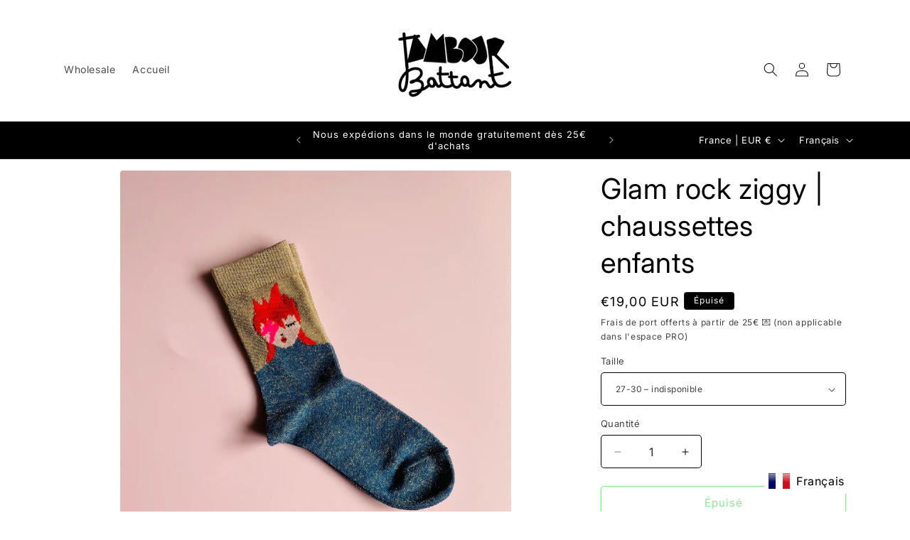

--- FILE ---
content_type: application/javascript; charset=utf-8
request_url: https://pixee.gropulse.com/get_script?shop=tambour-battant-kids.myshopify.com
body_size: -105
content:

  (function(){
    if (location.pathname.includes('/thank_you') || location.pathname.includes('/thank-you')) {
      var script = document.createElement("script");
      script.type = "text/javascript";
      script.src = "https://pixee.gropulse.com/get_purchase_page_script?shop=tambour-battant-kids.myshopify.com";
      document.getElementsByTagName("head")[0].appendChild(script);
    }
  })();
  